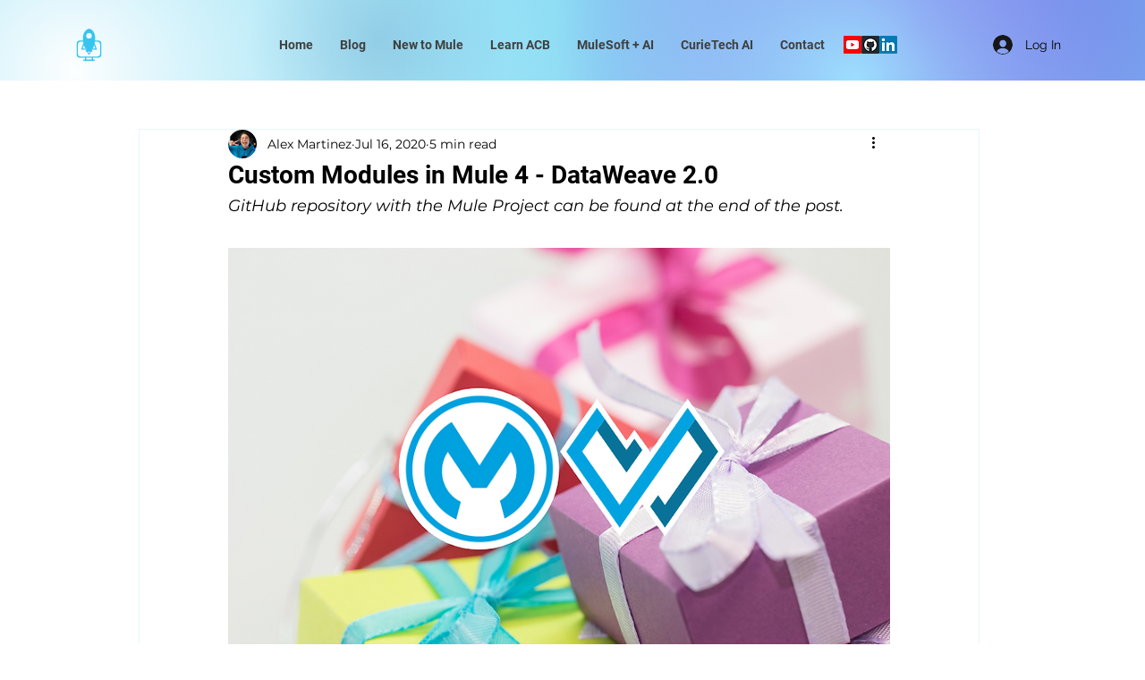

--- FILE ---
content_type: text/html; charset=utf-8
request_url: https://www.google.com/recaptcha/api2/aframe
body_size: 265
content:
<!DOCTYPE HTML><html><head><meta http-equiv="content-type" content="text/html; charset=UTF-8"></head><body><script nonce="7fn5SOhJ8drBPx-eir5m7A">/** Anti-fraud and anti-abuse applications only. See google.com/recaptcha */ try{var clients={'sodar':'https://pagead2.googlesyndication.com/pagead/sodar?'};window.addEventListener("message",function(a){try{if(a.source===window.parent){var b=JSON.parse(a.data);var c=clients[b['id']];if(c){var d=document.createElement('img');d.src=c+b['params']+'&rc='+(localStorage.getItem("rc::a")?sessionStorage.getItem("rc::b"):"");window.document.body.appendChild(d);sessionStorage.setItem("rc::e",parseInt(sessionStorage.getItem("rc::e")||0)+1);localStorage.setItem("rc::h",'1769232096266');}}}catch(b){}});window.parent.postMessage("_grecaptcha_ready", "*");}catch(b){}</script></body></html>